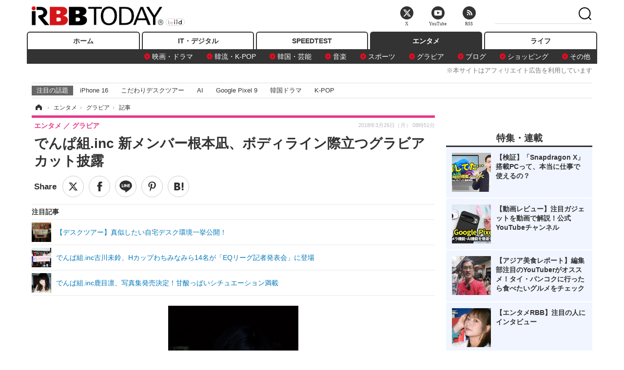

--- FILE ---
content_type: text/html; charset=utf-8
request_url: https://www.rbbtoday.com/article/2018/03/26/159254.html
body_size: 14678
content:
<!doctype html>
<html lang="ja" prefix="og: http://ogp.me/ns#">
<head>
<meta charset="UTF-8">
<meta name="viewport" content="width=1170">
<meta property="fb:app_id" content="213710028647386">
<link rel="stylesheet" href="/base/css/a.css?__=2025122404">
<script type="text/javascript">
(function(w,k,v,k2,v2) {
  w[k]=v; w[k2]=v2;
  var val={}; val[k]=v; val[k2]=v2;
  (w.dataLayer=w.dataLayer||[]).push(val);
})(window, 'tpl_name', 'pages/article', 'tpl_page', 'article_1');
</script>
<script src="/base/scripts/jquery-2.1.3.min.js"></script>
<script type="text/javascript" async src="/base/scripts/a.min.js?__=2025122404"></script>




<!-- Facebook Pixel Code -->
<script>
!function(f,b,e,v,n,t,s){if(f.fbq)return;n=f.fbq=function(){n.callMethod?
n.callMethod.apply(n,arguments):n.queue.push(arguments)};if(!f._fbq)f._fbq=n;
n.push=n;n.loaded=!0;n.version='2.0';n.queue=[];t=b.createElement(e);t.async=!0;
t.src=v;s=b.getElementsByTagName(e)[0];s.parentNode.insertBefore(t,s)}(window,
document,'script','https://connect.facebook.net/en_US/fbevents.js');
fbq('init', '1665201680438262');
fbq('track', 'PageView');
fbq('track', 'ViewContent');
</script>
<noscript><img height="1" width="1" style="display:none"
src="https://www.facebook.com/tr?id=1665201680438262&ev=PageView&noscript=1"
/></noscript>
<!-- DO NOT MODIFY -->
<!-- End Facebook Pixel Code -->



<meta name="iid-recommendation" content="no">

    <title>でんぱ組.inc 新メンバー根本凪、ボディライン際立つグラビアカット披露 | RBB TODAY</title>
  <meta name="keywords" content="IT・デジタル,ビジネス,エンタメ,ライフ,ショッピング,SPEED TEST,イベント/セミナー">
  <meta name="description" content="本日3月26日発売の『週刊ビッグコミックスピリッツ』17号（小学館）には、でんぱ組.inc 新メンバー根本凪が初登場している。">
  <meta name="thumbnail" content="https://www.rbbtoday.com/imgs/ogp_f/594687.jpg">

        <meta name="twitter:title" content="でんぱ組.inc 新メンバー根本凪、ボディライン際立つグラビアカット披露 | RBB TODAY">
    <meta name="twitter:description" content="本日3月26日発売の『週刊ビッグコミックスピリッツ』17号（小学館）には、でんぱ組.inc 新メンバー根本凪が初登場している。">
    <meta name="twitter:card" content="summary_large_image">
    <meta name="twitter:site" content="@RBBTODAY">
    <meta name="twitter:url" content="https://www.rbbtoday.com/article/2018/03/26/159254.html">
    <meta name="twitter:image" content="https://www.rbbtoday.com/imgs/ogp_f/594687.jpg">
  
    <meta property="article:modified_time" content="2018-03-26T10:00:02+09:00">
  <meta property="og:title" content="でんぱ組.inc 新メンバー根本凪、ボディライン際立つグラビアカット披露 | RBB TODAY">
  <meta property="og:description" content="本日3月26日発売の『週刊ビッグコミックスピリッツ』17号（小学館）には、でんぱ組.inc 新メンバー根本凪が初登場している。">


<meta property="og:type" content="article">
<meta property="og:site_name" content="RBB TODAY">
<meta property="og:url" content="https://www.rbbtoday.com/article/2018/03/26/159254.html">
<meta property="og:image" content="https://www.rbbtoday.com/imgs/ogp_f/594687.jpg">

<link rel="apple-touch-icon" sizes="76x76" href="/base/images/touch-icon-76.png">
<link rel="apple-touch-icon" sizes="120x120" href="/base/images/touch-icon-120.png">
<link rel="apple-touch-icon" sizes="152x152" href="/base/images/touch-icon-152.png">
<link rel="apple-touch-icon" sizes="180x180" href="/base/images/touch-icon-180.png">

<meta name='robots' content='max-image-preview:large' /><script>var dataLayer = dataLayer || [];dataLayer.push({'customCategory': 'entertainment','customSubCategory': 'gravure','customProvider': 'RBBTODAY','customAuthorId': '200','customAuthorName': 'KT','customPrimaryGigaId': '','customPrimaryGigaName': ''});</script><meta name="cXenseParse:pageclass" content="article">
<meta name="cXenseParse:iid-articleid" content="159254">
<meta name="cXenseParse:iid-article-title" content="でんぱ組.inc 新メンバー根本凪、ボディライン際立つグラビアカット披露">
<meta name="cXenseParse:iid-page-type" content="記事ページ">
<meta name="cXenseParse:iid-page-name" content="article_1">
<meta name="cXenseParse:iid-category" content="エンタメ">
<meta name="cXenseParse:iid-subcategory" content="グラビア">
<meta name="cXenseParse:iid-hidden-adsense" content="true">
<meta name="cXenseParse:iid-hidden-other-ad" content="false">
<meta name="cXenseParse:iid-article-type" content="通常記事">
<meta name="cXenseParse:iid-provider-name" content="RBB TODAY">
<meta name="cXenseParse:author" content="KT">
<meta name="cXenseParse:recs:publishtime" content="2018-03-26T08:51:25+0900">
<meta name="cxenseparse:iid-publish-yyyy" content="2018">
<meta name="cxenseparse:iid-publish-yyyymm" content="201803">
<meta name="cxenseparse:iid-publish-yyyymmdddd" content="20180326">
<meta name="cxenseparse:iid-page-total" content="1">
<meta name="cxenseparse:iid-page-current" content="1">
<meta name="cxenseparse:iid-character-count" content="286">
<script async src="https://cdn.cxense.com/track_banners_init.js"></script>
<link rel="canonical" href="https://www.rbbtoday.com/article/2018/03/26/159254.html">
<link rel="alternate" media="only screen and (max-width: 640px)" href="https://s.rbbtoday.com/article/2018/03/26/159254.html">
<link rel="alternate" type="application/rss+xml" title="RSS" href="https://www.rbbtoday.com/rss20/index.rdf">

</head>

<body class="thm-page-arti-detail page-cate--entertainment page-cate--entertainment-gravure page-subcate--gravure " data-nav="entertainment">
<noscript><iframe src="//www.googletagmanager.com/ns.html?id=GTM-W379ZD"
height="0" width="0" style="display:none;visibility:hidden"></iframe></noscript>
<script>
(function(w,d,s,l,i){w[l]=w[l]||[];w[l].push({'gtm.start':
new Date().getTime(),event:'gtm.js'});var f=d.getElementsByTagName(s)[0],
j=d.createElement(s),dl=l!='dataLayer'?'&l='+l:'';j.async=true;j.src=
'//www.googletagmanager.com/gtm.js?id='+i+dl;f.parentNode.insertBefore(j,f);
})(window,document,'script','dataLayer','GTM-W379ZD');
</script>


<header class="thm-header">
  <div class="header-wrapper cf">
<div class="header-logo">
  <a class="link" href="https://www.rbbtoday.com/" data-sub-title=""><img class="logo" src="/base/images/header-logo.2025122404.png" alt="RBB TODAY | ブロードバンド情報サイト"></a>
</div>
  </div>
<nav class="thm-nav global-nav js-global-nav"><ul class="nav-main-menu js-main-menu"><li class="item js-nav-home nav-home"><a class="link" href="/">ホーム</a><ul class="nav-sub-menu js-sub-menu"></ul><!-- /.nav-sub-menu --></li><!-- /.item --><li class="item js-nav-digital nav-digital"><a class="link" href="/category/digital/">IT・デジタル</a><ul class="nav-sub-menu js-sub-menu"><li class="sub-item"><a  class="link" href="/category/digital/mobilebiz/latest/">スマートフォン</a></li><li class="sub-item"><a  class="link" href="/category/digital/neta/latest/">ネタ</a></li><li class="sub-item"><a  class="link" href="/category/digital/gadget/latest/">ガジェット・ツール</a></li><li class="sub-item"><a  class="link" href="/category/digital/shopping/latest/">ショッピング</a></li><li class="sub-item"><a  class="link" href="/category/digital/others/latest/">その他</a></li></ul><!-- /.nav-sub-menu --></li><!-- /.item --><li class="item js-nav-speed nav-speed"><a class="link" href="https://speed.rbbtoday.com/" target="_blank" rel="noopener">SPEEDTEST</a></li><li class="item js-nav-entertainment nav-entertainment"><a class="link" href="/category/entertainment/">エンタメ</a><ul class="nav-sub-menu js-sub-menu"><li class="sub-item"><a  class="link" href="/category/entertainment/movie/latest/">映画・ドラマ</a></li><li class="sub-item"><a  class="link" href="/category/entertainment/korea/latest/">韓流・K-POP</a></li><li class="sub-item"><a  class="link" href="/category/entertainment/korea-entertainment/latest/">韓国・芸能</a></li><li class="sub-item"><a  class="link" href="/category/entertainment/music/latest/">音楽</a></li><li class="sub-item"><a  class="link" href="/category/entertainment/sports/latest/">スポーツ</a></li><li class="sub-item"><a  class="link" href="/category/entertainment/gravure/latest/">グラビア</a></li><li class="sub-item"><a  class="link" href="/category/entertainment/blog/latest/">ブログ</a></li><li class="sub-item"><a  class="link" href="/category/entertainment/shopping/latest/">ショッピング</a></li><li class="sub-item"><a  class="link" href="/category/entertainment/others/latest/">その他</a></li></ul><!-- /.nav-sub-menu --></li><!-- /.item --><li class="item js-nav-life nav-life"><a class="link" href="/category/life/">ライフ</a><ul class="nav-sub-menu js-sub-menu"><li class="sub-item"><a  class="link" href="/category/life/life-gourmet/latest/">グルメ</a></li><li class="sub-item"><a  class="link" href="/category/life/pet/latest/">ペット</a></li><li class="sub-item"><a  class="link" href="/category/life/shopping/latest/">ショッピング</a></li><li class="sub-item"><a  class="link" href="/category/life/others/latest/">その他</a></li></ul><!-- /.nav-sub-menu --></li><!-- /.item --></ul><!-- /.nav-main-menu --></nav><!-- /.thm-nav --><div style="font-size: .95em; width: 96%; max-width: 1150px; margin:5px auto 0; color:#777; text-align: right;">※本サイトはアフィリエイト広告を利用しています</div>




<dl class="nav-giga cf ">
 <dt class="heading">注目の話題</dt>
 <dd class="keyword">
  <ul>
      <li class="item"><a class="link" href="https://www.rbbtoday.com/article/2024/09/22/223225.html"  target="_blank">iPhone 16</a></li>
      <li class="item"><a class="link" href="https://www.rbbtoday.com/special/4513/recent/" >こだわりデスクツアー</a></li>
      <li class="item"><a class="link" href="https://www.rbbtoday.com/special/2497/recent/"  target="_blank">AI</a></li>
      <li class="item"><a class="link" href="https://www.rbbtoday.com/article/2024/08/23/222587.html"  target="_blank">Google Pixel 9</a></li>
      <li class="item"><a class="link" href="https://www.rbbtoday.com/special/1600/recent/"  target="_blank">韓国ドラマ</a></li>
      <li class="item"><a class="link" href="https://www.rbbtoday.com/special/4579/recent/K-POP"  target="_blank">K-POP</a></li>
  </ul>
 </dd>
</dl>

<!-- global_nav -->
</header>

<div class="thm-body cf">
  <div class="breadcrumb">
<span id="breadcrumbTop"><a class="link" href="https://www.rbbtoday.com/"><span class="item icon icon-bc--home">ホーム</span></a></span>
<i class="separator icon icon-bc--arrow"> › </i>
<span id="BreadcrumbSecond">
  <a class="link" href="/category/entertainment/">
    <span class="item icon icon-bc--entertainment">エンタメ</span>
  </a>
</span>
<i class="separator icon icon-bc--arrow"> › </i>
<span id="BreadcrumbLast">
  <a class="link" href="/category/entertainment/gravure/latest/">
    <span class="item icon icon-bc--gravure">グラビア</span>
  </a>
</span>
<i class="separator icon icon-bc--arrow"> › </i>
    <span class="item">記事</span>
  </div>
  <main class="thm-main">
<header class="arti-header">
      <h1 class="head">でんぱ組.inc 新メンバー根本凪、ボディライン際立つグラビアカット披露</h1>
    <div class="group">
    <span class="category-group-name">エンタメ</span>
    <span class="category-name">グラビア</span>
  </div>
  <div class="date">
    <time class="pubdate" itemprop="datePublished" datetime="2018-03-26T08:51:25+09:00">2018年3月26日（月） 08時51分</time>
  </div>
</header>


<div class="arti-sharing-wrapper"><ul class="arti-sharing-inner"><li class="item item--twitter"><a class="link clickTracker" href="https://x.com/share?url=https://www.rbbtoday.com/article/2018/03/26/159254.html&text=でんぱ組.inc 新メンバー根本凪、ボディライン際立つグラビアカット披露" target="_blank" rel="noopener"><svg class="svg-twitter" fill="#000" width="26" viewBox="0 0 24 24" aria-hidden="true" class="r-1nao33i r-4qtqp9 r-yyyyoo r-16y2uox r-8kz0gk r-dnmrzs r-bnwqim r-1plcrui r-lrvibr r-lrsllp"><g><path d="M18.244 2.25h3.308l-7.227 8.26 8.502 11.24H16.17l-5.214-6.817L4.99 21.75H1.68l7.73-8.835L1.254 2.25H8.08l4.713 6.231zm-1.161 17.52h1.833L7.084 4.126H5.117z"></path></g></svg><span class="label">ツイート</span></a></li><li class="item item--facebook"><a class="link clickTracker" href="https://www.facebook.com/sharer/sharer.php?u=https://www.rbbtoday.com/article/2018/03/26/159254.html" target="_blank" rel="noopener"><svg class="svg-facebook" fill="#000" width="11" data-name="facebook" viewBox="0 0 74.9 149.8"><title>facebook</title><path d="M114.1,170.6H80.9v-72H64.3V71.8H80.9V55.7c0-21.9,9.4-34.9,36-34.9H139V47.6H125.2c-10.4,0-11.1,3.8-11.1,10.7V71.7h25.1l-2.9,26.8H114.1v72.1Z" transform="translate(-64.3 -20.8)"/></svg><span class="label">シェア</span></a></li><li class="item item--line"><a class="link clickTracker" href="https://social-plugins.line.me/lineit/share?url=https://www.rbbtoday.com/article/2018/03/26/159254.html" target="_blank" rel="noopener"><svg class="svg-line" fill="#000" data-name="line" xmlns:xlink="http://www.w3.org/1999/xlink" x="0px" y="0px" viewBox="0 0 200 200" enable-background="new 0 0 200 200" xml:space="preserve"><title>LINE</title><path d="M185,87.1c0-38-38.1-68.9-84.9-68.9c-46.8,0-84.9,30.9-84.9,68.9c0,34.1,30.2,62.6,71,68c2.8,0.6,6.5,1.8,7.5,4.2c0.9,2.1,0.6,5.5,0.3,7.7c0,0-1,6-1.2,7.3c-0.4,2.1-1.7,8.4,7.4,4.6c9.1-3.8,48.9-28.8,66.7-49.3h0C179.1,116,185,102.3,185,87.1z M66.8,109.7H50c-2.5,0-4.5-2-4.5-4.5V71.5c0-2.5,2-4.5,4.5-4.5c2.5,0,4.4,2,4.4,4.5v29.3h12.4c2.5,0,4.4,2,4.4,4.4C71.3,107.7,69.3,109.7,66.8,109.7z M84.3,105.2c0,2.5-2,4.5-4.5,4.5c-2.5,0-4.5-2-4.5-4.5V71.5c0-2.5,2-4.5,4.5-4.5c2.5,0,4.5,2,4.5,4.5V105.2z M124.9,105.2c0,1.9-1.2,3.6-3,4.2c-0.5,0.2-0.9,0.2-1.4,0.2c-1.4,0-2.7-0.7-3.6-1.8L99.6,84.3v20.9c0,2.5-2,4.5-4.5,4.5c-2.5,0-4.4-2-4.4-4.5V71.5c0-1.9,1.2-3.6,3-4.2c0.5-0.2,0.9-0.2,1.4-0.2c1.4,0,2.7,0.7,3.6,1.8L116,92.4V71.5c0-2.5,2-4.5,4.5-4.5c2.5,0,4.5,2,4.5,4.5V105.2z M152.2,83.9c2.5,0,4.5,2,4.5,4.5c0,2.5-2,4.4-4.5,4.4h-12.4v8h12.4c2.5,0,4.5,2,4.5,4.4c0,2.5-2,4.5-4.5,4.5h-16.9c-2.4,0-4.4-2-4.4-4.5V88.4c0,0,0,0,0,0V71.5c0-2.5,2-4.5,4.4-4.5h16.9c2.5,0,4.5,2,4.5,4.5c0,2.5-2,4.5-4.5,4.5h-12.4v8H152.2z"/></svg><span class="label">送る</span></a></li><li class="item item--pinterest"><a class="link clickTracker" href="//www.pinterest.com/pin/create/button/?url=https://www.rbbtoday.com/article/2018/03/26/159254.html&media=https://www.rbbtoday.com/imgs/zoom/594687.jpg" data-pin-do="buttonBookmark" target="_blank" rel="noopener"><svg class="svg-pinterest" fill="#333" xmlns="//www.w3.org/2000/svg" viewBox="0 0 774 1000.2" width="22"><path d="M0 359c0-42 8.8-83.7 26.5-125s43-79.7 76-115 76.3-64 130-86S345.7 0 411 0c106 0 193 32.7 261 98s102 142.3 102 231c0 114-28.8 208.2-86.5 282.5S555.3 723 464 723c-30 0-58.2-7-84.5-21s-44.8-31-55.5-51l-40 158c-3.3 12.7-7.7 25.5-13 38.5S259.8 873 253.5 885c-6.3 12-12.7 23.3-19 34s-12.7 20.7-19 30-11.8 17.2-16.5 23.5-9 11.8-13 16.5l-6 8c-2 2.7-4.7 3.7-8 3s-5.3-2.7-6-6c0-.7-.5-5.3-1.5-14s-2-17.8-3-27.5-2-22.2-3-37.5-1.3-30.2-1-44.5 1.3-30.2 3-47.5 4.2-33.3 7.5-48c7.3-31.3 32-135.7 74-313-5.3-10.7-9.7-23.5-13-38.5s-5-27.2-5-36.5l-1-15c0-42.7 10.8-78.2 32.5-106.5S303.3 223 334 223c24.7 0 43.8 8.2 57.5 24.5S412 284.3 412 309c0 15.3-2.8 34.2-8.5 56.5s-13.2 48-22.5 77-16 52.5-20 70.5c-6.7 30-.8 56 17.5 78s42.8 33 73.5 33c52.7 0 96.2-29.8 130.5-89.5S634 402.7 634 318c0-64.7-21-117.5-63-158.5S470.3 98 395 98c-84 0-152.2 27-204.5 81S112 297.7 112 373c0 44.7 12.7 82.3 38 113 8.7 10 11.3 20.7 8 32-1.3 3.3-3.3 11-6 23s-4.7 19.7-6 23c-1.3 7.3-4.7 12.2-10 14.5s-11.3 2.2-18-.5c-39.3-16-68.8-43.5-88.5-82.5S0 411 0 359z"/></svg><span class="label">pinterestでシェアする</span></a></li><li class="item item--hatena"><a class="link clickTracker" href="http://b.hatena.ne.jp/entry/https://www.rbbtoday.com/article/2018/03/26/159254.html" data-hatena-bookmark-title="でんぱ組.inc 新メンバー根本凪、ボディライン際立つグラビアカット披露" data-hatena-bookmark-layout="simple" title="このエントリーをはてなブックマークに追加" target="_blank" rel="noopener"><svg fill="#222" class="svg-hatena" viewBox="0 0 512 427" style="fill-rule:evenodd;clip-rule:evenodd;stroke-linejoin:round;stroke-miterlimit:2; padding-left:2px;" width="26"><circle cx="464" cy="416" r="48" transform="translate(-64 -96) scale(1.125)"/><path d="M411 0h93.999v284h-94zM135.917 426H0V0h96.06c41.139 0 75.225-.114 104.066 2.58 69.442 6.486 114.829 39.935 114.829 101.387 0 49.112-22.143 78.617-76.824 92.293C274.509 198.73 334 220.546 334 304.195c0 79.134-54.043 106.776-102.083 116.153-28.46 5.555-95.786 5.652-96 5.652zm-28.139-169.985c51.846 0 58.532.59 64.474 1.147 5.941.558 27.894 2.405 38.686 11.96 10.793 9.554 12.91 24.606 12.91 34.867 0 19.625-5.852 33.42-31.787 40.623-13.104 3.639-27.942 4.129-33.298 4.338-3.972.154-25.58.103-50.985.082v-93.017zm0-161.577c28.015 0 48.531-.414 65.44 3.275 13.206 3.47 32.341 7.166 32.341 41.52 0 31.17-23.919 35.749-37.559 38.345-14.489 2.758-60.222 2.458-60.222 2.458V94.438z"/></svg><span class="label">このエントリーをはてなブックマークに追加</span></a></li></ul></div><i class="recommended-ttl">注目記事</i>
<ul class="recommended-list">



<li class="item"><a class="link" href="https://www.rbbtoday.com/special/4513/recent/">
<img class="figure" src="/imgs/img_related_m/951440.jpg" alt="【デスクツアー】真似したい自宅デスク環境一挙公開！・画像" width="260" height="173">
<p class="title">【デスクツアー】真似したい自宅デスク環境一挙公開！</p>
</a></li>




<li class="item"><a class="link" href="/article/2018/03/18/159067.html?pickup_list_click=true">
<img class="figure" src="/imgs/p/MpY7t08CC_Ltnb1K5Sea6U1PHkEQQ0JFREdG/594017.jpg" alt="でんぱ組.inc古川未鈴、Hカップわちみなみら14名が「EQリーグ記者発表会」に登場 画像" width="80" height="80">
<p class="title">でんぱ組.inc古川未鈴、Hカップわちみなみら14名が「EQリーグ記者発表会」に登場</p>
</a></li>


<li class="item"><a class="link" href="/article/2018/03/15/158989.html?pickup_list_click=true">
<img class="figure" src="/imgs/p/MpY7t08CC_Ltnb1K5Sea6U1PHkEQQ0JFREdG/593730.jpg" alt="でんぱ組.inc鹿目凛、写真集発売決定！甘酸っぱいシチュエーション満載 画像" width="80" height="80">
<p class="title">でんぱ組.inc鹿目凛、写真集発売決定！甘酸っぱいシチュエーション満載</p>
</a></li>
</ul><div class="arti-content arti-content--horizontal">

  <div class="figure-area">
    <figure class="figure">
      <img class="image" src="/imgs/p/RqJIzsl7cmxG8-cARbeaqilNLEDQQ0JFREdG/594687.jpg" alt="でんぱ組.inc 新メンバー根本凪、ボディライン際立つグラビアカット披露" width="610" height="400">
    </figure>
      <ul class="thumb-list cf">

        <li class="item"><a class="link" href="/article/img/2018/03/26/159254/594687.html"><img class="image" src="/imgs/p/K1b6_Il35dGfahQhrBXkj01PNkE4QkJFREdG/594687.jpg" alt="でんぱ組.inc 新メンバー根本凪、ボディライン際立つグラビアカット披露" width="120" height="120"></a></li>

        <li class="item"><a class="link" href="/article/img/2018/03/26/159254/594688.html"><img class="image" src="/imgs/p/K1b6_Il35dGfahQhrBXkj01PNkE4QkJFREdG/594688.jpg" alt="でんぱ組.inc 新メンバー根本凪、ボディライン際立つグラビアカット披露" width="120" height="120"></a></li>
      </ul>

  </div>
<aside class="arti-giga">
  <p class="send-msg"><a class="link" href="https://www.iid.co.jp/contact/media_contact.html?recipient=rbb" rel="nofollow"><i class="icon icon--mail"></i>編集部にメッセージを送る</a></p>
</aside>
<article class="arti-body cf cXenseParse editor-revolution">
  　本日3月26日発売の『週刊ビッグコミックスピリッツ』17号（小学館）には、でんぱ組.inc 新メンバー根本凪が初登場している。<br /><br />　根本は、黒水着やボディラインが強調されるワンピース水着など、ちょっと背伸びした大人っぽいグラビアを披露。誌面では、ずっとファンだったという、でんぱ組.incに加入した気持ちも語っている。<br /><br />　また、スピリッツグラビアサイト『スピリッツアイランド』では、根本 凪のアザーカットを公開。無料会員登録で閲覧可能なのでこちらも注目だ。さらに、貴重なメイキングムービーは、 3月26日～4月1日の期間限定でスピリッツHPにて配信されている。
</article>
<span class="writer writer-name">《KT》</span>


</div>







<div id="cxj_e7bccacc120614905fc12f0a7e05017cd0fdaa40"></div>
<script type="text/javascript">
    var cX = window.cX = window.cX || {}; cX.callQueue = cX.callQueue || [];
    cX.CCE = cX.CCE || {}; cX.CCE.callQueue = cX.CCE.callQueue || [];
    cX.CCE.callQueue.push(['run',{
        widgetId: 'e7bccacc120614905fc12f0a7e05017cd0fdaa40',
        targetElementId: 'cxj_e7bccacc120614905fc12f0a7e05017cd0fdaa40',
        width: '100%',
        height: '1'
    }]);
</script>

<script class="recruitment-box-updater"
    data-instance-id="box1"
    data-limit="6"
    data-start="1"
    src="/base/scripts/recruitmentBoxUpdater.js?2025072801"
    data-api-url="https://recruitbox.media.iid.jp/sites/rbbtoday.com.json">
</script>


<div class="cynergi-widget">
  <div style="font-size:14px;font-weight:normal;margin:0;padding:0;">【注目の記事】[PR]</div>
  <div id="itxWidget-1184" class="itx-widget"></div>
  <div id="itxWidget-1069" class="itx-widget"></div>
  <div id="itxWidget-1005" class="itx-widget"></div>
</div>
<script type="text/javascript" async src="https://widget.iid-network.jp/assets/widget.js"></script><ul class="thumb-list cf">

  <li class="item">
    <a class="link" href="/article/img/2018/03/26/159254/594687.html">
      <img class="image" src="/imgs/p/K1b6_Il35dGfahQhrBXkj01PNkE4QkJFREdG/594687.jpg" alt="でんぱ組.inc 新メンバー根本凪、ボディライン際立つグラビアカット披露" width="120" height="120">
    </a>
  </li>

  <li class="item">
    <a class="link" href="/article/img/2018/03/26/159254/594688.html">
      <img class="image" src="/imgs/p/K1b6_Il35dGfahQhrBXkj01PNkE4QkJFREdG/594688.jpg" alt="でんぱ組.inc 新メンバー根本凪、ボディライン際立つグラビアカット披露" width="120" height="120">
    </a>
  </li>
</ul>


<section class="main-pickup">
  <h2 class="caption">関連ニュース</h2>
  <ul class="pickup-list cf">


    <li class="item item--box item--cate-entertainment item--cate-entertainment-others item--subcate-others"><a class="link" href="/article/2018/03/18/159067.html?pickup_list_click=true">
      <article class="pickup-content">
        <img class="figure" src="/imgs/square_medium_large/594017.jpg" alt="でんぱ組.inc古川未鈴、Hカップわちみなみら14名が「EQリーグ記者発表会」に登場 画像" width="200" height="200">
        <span class="figcaption">でんぱ組.inc古川未鈴、Hカップわちみなみら14名が「EQリーグ記者発表会」に登場<time class="date" datetime="2018-03-18T18:34:08+09:00">2018.3.18(日) 18:34</time></span>
      </article>
    </a></li>

    <li class="item item--box item--cate-entertainment item--cate-entertainment-others item--subcate-others"><a class="link" href="/article/2018/03/15/158989.html?pickup_list_click=true">
      <article class="pickup-content">
        <img class="figure" src="/imgs/square_medium_large/593730.jpg" alt="でんぱ組.inc鹿目凛、写真集発売決定！甘酸っぱいシチュエーション満載 画像" width="200" height="200">
        <span class="figcaption">でんぱ組.inc鹿目凛、写真集発売決定！甘酸っぱいシチュエーション満載<time class="date" datetime="2018-03-15T20:55:46+09:00">2018.3.15(木) 20:55</time></span>
      </article>
    </a></li>

    <li class="item item--box item--cate-entertainment item--cate-entertainment-others item--subcate-others"><a class="link" href="/article/2018/02/06/157960.html?pickup_list_click=true">
      <article class="pickup-content">
        <img class="figure" src="/imgs/square_medium_large/589319.jpg" alt="最上もがのセクシーすぎるビキニカットに「抜群のスタイルですね」「美しい!!」 画像" width="200" height="200">
        <span class="figcaption">最上もがのセクシーすぎるビキニカットに「抜群のスタイルですね」「美しい!!」<time class="date" datetime="2018-02-06T05:30:04+09:00">2018.2.6(火) 5:30</time></span>
      </article>
    </a></li>

    <li class="item item--box item--cate-entertainment item--cate-entertainment-others item--subcate-others"><a class="link" href="/article/2018/03/25/159236.html?pickup_list_click=true">
      <article class="pickup-content">
        <img class="figure" src="/imgs/square_medium_large/594677.jpg" alt="室伏由佳、なんでも「キロ買い」！2キロのチョコは自分のハンマーで粉砕 画像" width="200" height="200">
        <span class="figcaption">室伏由佳、なんでも「キロ買い」！2キロのチョコは自分のハンマーで粉砕<time class="date" datetime="2018-03-25T08:36:16+09:00">2018.3.25(日) 8:36</time></span>
      </article>
    </a></li>

    <li class="item item--box item--cate-entertainment item--cate-entertainment-others item--subcate-others"><a class="link" href="/article/2018/03/25/159235.html?pickup_list_click=true">
      <article class="pickup-content">
        <img class="figure" src="/base/images/noimage.png" alt="古舘伊知郎、「有吉反省会」で致命的な禊！「最後までしゃべるな」と言われて悶々 画像" width="200" height="200">
        <span class="figcaption">古舘伊知郎、「有吉反省会」で致命的な禊！「最後までしゃべるな」と言われて悶々<time class="date" datetime="2018-03-25T08:33:18+09:00">2018.3.25(日) 8:33</time></span>
      </article>
    </a></li>

    <li class="item item--box item--cate-entertainment item--cate-entertainment-movie item--subcate-movie"><a class="link" href="/article/2018/03/24/159232.html?pickup_list_click=true">
      <article class="pickup-content">
        <img class="figure" src="/imgs/square_medium_large/594674.jpg" alt="高島礼子と文音がまるで姉妹!?映画『おみおくり』舞台挨拶 画像" width="200" height="200">
        <span class="figcaption">高島礼子と文音がまるで姉妹!?映画『おみおくり』舞台挨拶<time class="date" datetime="2018-03-24T19:35:11+09:00">2018.3.24(土) 19:35</time></span>
      </article>
    </a></li>

    <li class="item item--box item--cate-entertainment item--cate-entertainment-movie item--subcate-movie"><a class="link" href="/article/2018/03/24/159233.html?pickup_list_click=true">
      <article class="pickup-content">
        <img class="figure" src="/imgs/square_medium_large/594669.jpg" alt="「NETFLIXアニメ祭！スペシャルステージ」に、のんら豪華声優陣が登壇 画像" width="200" height="200">
        <span class="figcaption">「NETFLIXアニメ祭！スペシャルステージ」に、のんら豪華声優陣が登壇<time class="date" datetime="2018-03-24T19:38:13+09:00">2018.3.24(土) 19:38</time></span>
      </article>
    </a></li>

    <li class="item item--box item--cate-entertainment item--cate-entertainment-music item--subcate-music"><a class="link" href="/article/2018/03/24/159230.html?pickup_list_click=true">
      <article class="pickup-content">
        <img class="figure" src="/imgs/square_medium_large/594655.jpg" alt="篠崎愛、セクシーカット満載のアルバム楽曲「UNICORN」MV公開！ 画像" width="200" height="200">
        <span class="figcaption">篠崎愛、セクシーカット満載のアルバム楽曲「UNICORN」MV公開！<time class="date" datetime="2018-03-24T18:16:53+09:00">2018.3.24(土) 18:16</time></span>
      </article>
    </a></li>

    <li class="item item--box item--cate-entertainment item--cate-entertainment-others item--subcate-others"><a class="link" href="/article/2018/03/24/159229.html?pickup_list_click=true">
      <article class="pickup-content">
        <img class="figure" src="/imgs/square_medium_large/594651.jpg" alt="梅沢富美男が「死ぬ前にどうしても食べたい〇〇」など、こだわりの絶品料理を紹介 画像" width="200" height="200">
        <span class="figcaption">梅沢富美男が「死ぬ前にどうしても食べたい〇〇」など、こだわりの絶品料理を紹介<time class="date" datetime="2018-03-24T17:49:25+09:00">2018.3.24(土) 17:49</time></span>
      </article>
    </a></li>

    <li class="item item--box item--cate-entertainment item--cate-entertainment-others item--subcate-others"><a class="link" href="/article/2018/03/24/159231.html?pickup_list_click=true">
      <article class="pickup-content">
        <img class="figure" src="/imgs/square_medium_large/594664.jpg" alt="内田理央、突如恋愛の悩みを告白!「もう26歳なので、ちゃんと人を好きになりたい…」 画像" width="200" height="200">
        <span class="figcaption">内田理央、突如恋愛の悩みを告白!「もう26歳なので、ちゃんと人を好きになりたい…」<time class="date" datetime="2018-03-24T19:12:31+09:00">2018.3.24(土) 19:12</time></span>
      </article>
    </a></li>

    <li class="item item--box item--cate-entertainment item--cate-entertainment-others item--subcate-others"><a class="link" href="/article/2018/03/24/159228.html?pickup_list_click=true">
      <article class="pickup-content">
        <img class="figure" src="/imgs/square_medium_large/594650.jpg" alt="浜辺美波、かなりの人見知り？「美容師にきちんとオーダーを伝えられない」 画像" width="200" height="200">
        <span class="figcaption">浜辺美波、かなりの人見知り？「美容師にきちんとオーダーを伝えられない」<time class="date" datetime="2018-03-24T15:50:25+09:00">2018.3.24(土) 15:50</time></span>
      </article>
    </a></li>

    <li class="item item--box item--cate-entertainment item--cate-entertainment-others item--subcate-others"><a class="link" href="/article/2018/03/24/159222.html?pickup_list_click=true">
      <article class="pickup-content">
        <img class="figure" src="/imgs/square_medium_large/594642.jpg" alt="乃木坂46・白石麻衣が“白石はん”に!?　ひょっこりはんとひょっこり芸に挑戦！ 画像" width="200" height="200">
        <span class="figcaption">乃木坂46・白石麻衣が“白石はん”に!?　ひょっこりはんとひょっこり芸に挑戦！<time class="date" datetime="2018-03-24T13:02:07+09:00">2018.3.24(土) 13:02</time></span>
      </article>
    </a></li>

    <li class="item item--box item--cate-entertainment item--cate-entertainment-others item--subcate-others"><a class="link" href="/article/2018/03/24/159223.html?pickup_list_click=true">
      <article class="pickup-content">
        <img class="figure" src="/imgs/square_medium_large/594643.jpg" alt="ほのか、大学卒業を報告！袴姿も公開 画像" width="200" height="200">
        <span class="figcaption">ほのか、大学卒業を報告！袴姿も公開<time class="date" datetime="2018-03-24T13:05:24+09:00">2018.3.24(土) 13:05</time></span>
      </article>
    </a></li>
  </ul>
</section>



<section class="main-feature linkbox">
  <div class="feature-group">
  <h2 class="caption">ピックアップ</h2>
  <ul class="feature-list cf">

      <li class="item item--sub"><a class="link" href="https://www.rbbtoday.com/special/1766/recent/"  target="_blank" >
        <article class="feature-content">

          <img class="figure" src="/imgs/p/80QnbhSu7Qc8HqNqhlkEqilOSkHtQ0JFREdG/525439.jpg" alt="【特集】インタビュー" width="260" height="173">
          <span class="figcaption">
            <span class="title">【特集】インタビュー</span>
           </span>
        </article>
      </a></li>
      <li class="item item--sub"><a class="link" href="/special/4170/recent/%E3%82%A8%E3%83%B3%E3%82%B8%E3%83%8B%E3%82%A2%E5%A5%B3%E5%AD%90"  target="_blank" >
        <article class="feature-content">

          <img class="figure" src="/imgs/p/80QnbhSu7Qc8HqNqhlkEqilOSkHtQ0JFREdG/511972.jpg" alt="連載・今週のエンジニア女子" width="260" height="173">
          <span class="figcaption">
            <span class="title">連載・今週のエンジニア女子</span>
           </span>
        </article>
      </a></li>
      <li class="item item--sub"><a class="link" href="/special/4264/recent/%E8%BF%91%E6%9C%AA%E6%9D%A5%EF%BC%81%E3%82%B9%E3%83%9E%E3%83%BC%E3%83%88%E3%83%AD%E3%83%83%E3%82%AF%E3%81%AE%E4%B8%96%E7%95%8C"  target="_blank" >
        <article class="feature-content">

          <img class="figure" src="/imgs/p/80QnbhSu7Qc8HqNqhlkEqilOSkHtQ0JFREdG/515384.jpg" alt="【特集】近未来！スマートロックの世界" width="260" height="173">
          <span class="figcaption">
            <span class="title">【特集】近未来！スマートロックの世界</span>
           </span>
        </article>
      </a></li>
  </ul>
  </div>
</section>


<script src="https://one.adingo.jp/tag/rbbtoday/bc13520a-743a-4c1e-a172-ed754bb92a92.js"></script>


  </main>
  <aside class="thm-aside">




<script type="text/x-handlebars-template" id="box-pickup-list-69711c9cb0245">
{{#*inline &quot;li&quot;}}
&lt;li class=&quot;item&quot;&gt;
  &lt;a class=&quot;link&quot; href=&quot;{{link}}&quot; target=&quot;{{target}}&quot; rel=&quot;{{rel}}&quot;&gt;
    &lt;article class=&quot;side-content&quot;&gt;
      {{#if image_url}}
      &lt;img class=&quot;figure&quot; src=&quot;{{image_url}}&quot; alt=&quot;&quot; width=&quot;{{width}}&quot; height=&quot;{{height}}&quot;&gt;
      {{/if}}
      &lt;span class=&quot;figcaption&quot;&gt;
      &lt;span class=&quot;title&quot;&gt;{{{link_text}}}&lt;/span&gt;
{{#if attributes.subtext}}
      &lt;p class=&quot;caption&quot;&gt;{{{attributes.subtext}}}&lt;/p&gt;
{{/if}}
    &lt;/span&gt;
    &lt;/article&gt;
  &lt;/a&gt;
&lt;/li&gt;
{{/inline}}

&lt;h2 class=&quot;caption&quot;&gt;&lt;span class=&quot;inner&quot;&gt;特集・連載&lt;/span&gt;&lt;/h2&gt;
&lt;ul class=&quot;pickup-list&quot;&gt;
{{#each items}}
{{&gt; li}}
{{/each}}
&lt;/ul&gt;
</script>
<section class="sidebox sidebox-pickup special"
        data-link-label="特集・連載" data-max-link="5"
        data-template-id="box-pickup-list-69711c9cb0245" data-image-path="/p/MpY7t08CC_Ltnb1K5Sea6U1PHkEQQ0JFREdG"
        data-no-image="" data-with-image="yes"
        data-highlight-image-path=""
        data-with-subtext="yes"></section>
<section class="sidebox sidebox-news">
  <h2 class="caption"><span class="inner">最新ニュース</span></h2>
  <ul class="news-list">

<li class="item item--highlight">
  <a class="link" href="/article/2026/01/21/242679.html"><article class="side-content">
    <img class="figure" src="/imgs/p/ZVQDFTN5UqxVE2Ad94_CpClOJkGwQ0JFREdG/982519.jpg" alt="長崎角煮まんじゅうの専門店・岩崎本舗、バレンタイン限定の遊び心ある新商品を販売！ 画像" width="360" height="240">
    <span class="figcaption">長崎角煮まんじゅうの専門店・岩崎本舗、バレンタイン限定の遊び心ある新商品を販売！</span>
  </article></a>
</li>

<li class="item">
  <a class="link" href="/article/2026/01/21/242678.html"><article class="side-content">
    <img class="figure" src="/base/images/noimage.png" alt="人気YouTuber・いけちゃん、インド渡航動画で炎上......現地メディア＆SNSユーザーから批判 画像" width="120" height="120">
    <span class="figcaption">人気YouTuber・いけちゃん、インド渡航動画で炎上......現地メディア＆SNSユーザーから批判</span>
  </article></a>
</li>

<li class="item">
  <a class="link" href="/article/2026/01/21/242677.html"><article class="side-content">
    <img class="figure" src="/imgs/p/K1b6_Il35dGfahQhrBXkj01PNkE4QkJFREdG/982513.jpg" alt="ローソン、価格そのまま約50%増量「盛りすぎチャレンジ」27日より開催！弁当もスイーツも約1.5倍！ 画像" width="120" height="120">
    <span class="figcaption">ローソン、価格そのまま約50%増量「盛りすぎチャレンジ」27日より開催！弁当もスイーツも約1.5倍！</span>
  </article></a>
</li>

<li class="item">
  <a class="link" href="/article/2026/01/21/242676.html"><article class="side-content">
    <img class="figure" src="/imgs/p/K1b6_Il35dGfahQhrBXkj01PNkE4QkJFREdG/982525.jpg" alt="チョコレート専門店・ドレンティ、“塩キャラメル味”の新作を販売！阪急うめだ本店＆博多阪急限定 画像" width="120" height="120">
    <span class="figcaption">チョコレート専門店・ドレンティ、“塩キャラメル味”の新作を販売！阪急うめだ本店＆博多阪急限定</span>
  </article></a>
</li>

<li class="item">
  <a class="link" href="/article/2026/01/21/242675.html"><article class="side-content">
    <img class="figure" src="/imgs/p/K1b6_Il35dGfahQhrBXkj01PNkE4QkJFREdG/982542.jpg" alt="TBSラジオ、『特別番組 久米宏 ラジオなんですけど』2月7日放送決定......進行は元TBSアナ・堀井美香 画像" width="120" height="120">
    <span class="figcaption">TBSラジオ、『特別番組 久米宏 ラジオなんですけど』2月7日放送決定......進行は元TBSアナ・堀井美香</span>
  </article></a>
</li>
  </ul>
  <a class="more" href="/article/"><span class="circle-arrow">最新ニュースをもっと見る</span></a>
</section>


<script class="recruitment-box-updater"
    data-instance-id="box2"
    data-limit="4"
    data-start="1"
    src="/base/scripts/recruitmentBoxUpdater.js?2025072801"
    data-api-url="https://recruitbox.media.iid.jp/sites/rbbtoday.com.json">
</script>

<section class="sidebox sidebox-ranking">
  <h2 class="caption"><span class="inner">グラビアアクセスランキング</span></h2>
  <ol class="ranking-list">

<li class="item">
  <a class="link" href="/article/2026/01/21/242655.html"><article class="side-content">
    <img class="figure" src="/imgs/p/K1b6_Il35dGfahQhrBXkj01PNkE4QkJFREdG/982371.jpg" alt="ゆうちゃみ、春色ランジェリーを華やかに着こなし！“ピーチ・ジョン”シーズンビジュアル公開 画像" width="120" height="120">
    <span class="figcaption">ゆうちゃみ、春色ランジェリーを華やかに着こなし！“ピーチ・ジョン”シーズンビジュアル公開</span>
  </article></a>
</li>

<li class="item">
  <a class="link" href="/article/2026/01/21/242670.html"><article class="side-content">
    <img class="figure" src="/imgs/p/K1b6_Il35dGfahQhrBXkj01PNkE4QkJFREdG/982477.jpg" alt="僕が見たかった青空・金澤亜美、自身初のチューブトップビキニに挑戦！1st写真集先行カット公開 画像" width="120" height="120">
    <span class="figcaption">僕が見たかった青空・金澤亜美、自身初のチューブトップビキニに挑戦！1st写真集先行カット公開</span>
  </article></a>
</li>

<li class="item">
  <a class="link" href="/article/2024/01/19/216148.html"><article class="side-content">
    <img class="figure" src="/imgs/p/K1b6_Il35dGfahQhrBXkj01PNkE4QkJFREdG/844113.jpg" alt="相楽伊織、美しすぎるプロポーション収めたデジタル写真集！ 画像" width="120" height="120">
    <span class="figcaption">相楽伊織、美しすぎるプロポーション収めたデジタル写真集！</span>
  </article></a>
</li>

<li class="item">
  <a class="link" href="/article/2025/03/11/227086.html"><article class="side-content">
    <img class="figure" src="/imgs/p/K1b6_Il35dGfahQhrBXkj01PNkE4QkJFREdG/893565.jpg" alt="伝説のレースクイーン・川瀬もえ、FLASH袋とじで限界突破！ 画像" width="120" height="120">
    <span class="figcaption">伝説のレースクイーン・川瀬もえ、FLASH袋とじで限界突破！</span>
  </article></a>
</li>

<li class="item">
  <a class="link" href="/article/2025/05/09/229497.html"><article class="side-content">
    <img class="figure" src="/imgs/p/K1b6_Il35dGfahQhrBXkj01PNkE4QkJFREdG/906987.jpg" alt="一ノ瀬瑠菜、18歳になってこんなに大人っぽく…水着グラビアで放った“新たな魅力”！ 画像" width="120" height="120">
    <span class="figcaption">一ノ瀬瑠菜、18歳になってこんなに大人っぽく…水着グラビアで放った“新たな魅力”！</span>
  </article></a>
</li>
  </ol>
  <a class="more" href="/article/ranking/"><span class="circle-arrow">アクセスランキングをもっと見る</span></a>
</section>



<section class="sidebox sidebox-pickup release prtimes2-today ">
  <h2 class="caption">
    <span class="inner">新着リリース一覧</span>
    <img src="https://www.rbbtoday.com/base/images/press_release_provider-prtimes2-today.png" alt="PR TIMES" class="logo">
  </h2>
  <ul class="pickup-list">
    <li class="item">
      <a class="link" href="https://www.rbbtoday.com/release/prtimes2-today/20260122/1192303.html"><article class="side-content">
        <img class="figure" alt="【 三重県 × LEO 】新たな起業家誕生の瞬間！会場参加者募集！ 三重県事業合同デモデイ『TOKOWAKA-MIE DEMO SUMMIT』。2026年3月2日（月）四日市商工会議所にて開催！" src="/release/imgs/list/7098285.jpg">
        <span class="figcaption">
          <span class="title">【 三重県 × LEO 】新たな起業家誕生の瞬間！会場参加者募集！ 三重県事業合同デモデイ『TOKOWAKA-MIE DEMO SUMMIT』。2026年3月2日（月）四日市商工会議所にて開催！</span>
        </span>
      </article></a>
    </li>
  </ul>
  <a class="more" href="/release/prtimes2-today/"><span class="circle-arrow">リリース一覧をもっと見る</span></a>
</section>



  </aside>
</div>
<div class="thm-footer">
<!-- ========== footer navi components ========== -->
  <div class="footer-nav">
    <section class="footer-nav-wrapper inner">
      <h2 class="footer-logo"><a class="link" href="/"><img class="logo" src="/base/images/header-logo.png" alt=""></a></h2>

<!-- ========== footer site map components ========== -->
      <nav class="footer-sitemap">
        <ul class="sitemap-list cf">

         <li class="item item--nav-digital"><a class="link" href="/category/digital/">IT・デジタル</a>
            <ul class="sitemap-sub-list">
              
                              <li class="sub-item"><a class="link" href="/category/digital/mobilebiz/latest/">スマートフォン</a></li>
                              <li class="sub-item"><a class="link" href="/category/digital/neta/latest/">ネタ</a></li>
                              <li class="sub-item"><a class="link" href="/category/digital/gadget/latest/">ガジェット・ツール</a></li>
                              <li class="sub-item"><a class="link" href="/category/digital/shopping/latest/">ショッピング</a></li>
                              <li class="sub-item"><a class="link" href="/category/digital/others/latest/">その他</a></li>
                          </ul><!-- /.sitemap-sub-list -->
         </li>
          <li class="item item--nav-speed"><a class="link" href="https://speed.rbbtoday.com/" target="_blank" rel="noopener">SPEEDTEST</a></li>
          <li class="item item--nav-entertainment"><a class="link" href="/category/entertainment/">エンタメ</a>
            <ul class="sitemap-sub-list">
              
                              <li class="sub-item"><a class="link" href="/category/entertainment/movie/latest/">映画・ドラマ</a></li>
                              <li class="sub-item"><a class="link" href="/category/entertainment/korea/latest/">韓流・K-POP</a></li>
                              <li class="sub-item"><a class="link" href="/category/entertainment/korea-entertainment/latest/">韓国・芸能</a></li>
                              <li class="sub-item"><a class="link" href="/category/entertainment/music/latest/">音楽</a></li>
                              <li class="sub-item"><a class="link" href="/category/entertainment/sports/latest/">スポーツ</a></li>
                              <li class="sub-item"><a class="link" href="/category/entertainment/gravure/latest/">グラビア</a></li>
                              <li class="sub-item"><a class="link" href="/category/entertainment/blog/latest/">ブログ</a></li>
                              <li class="sub-item"><a class="link" href="/category/entertainment/shopping/latest/">ショッピング</a></li>
                              <li class="sub-item"><a class="link" href="/category/entertainment/others/latest/">その他</a></li>
                          </ul><!-- /.sitemap-sub-list -->           
         </li>
         <li class="item item--nav-life"><a class="link" href="/category/life/">ライフ</a>
            <ul class="sitemap-sub-list">
              
                              <li class="sub-item"><a class="link" href="/category/life/life-gourmet/latest/">グルメ</a></li>
                              <li class="sub-item"><a class="link" href="/category/life/pet/latest/">ペット</a></li>
                              <li class="sub-item"><a class="link" href="/category/life/shopping/latest/">ショッピング</a></li>
                              <li class="sub-item"><a class="link" href="/category/life/others/latest/">その他</a></li>
                          </ul><!-- /.sitemap-sub-list -->
         </li>

        </ul><!-- /.sitemap-list -->

        <ul class="sitemap-list pr cf">
          <li class="item item--nav-s"><a class="link" href="/release/prtimes2-today/">PR TIMES</a></li>
          <li class="item item--nav-s"><a class="link" href="/pages/ad/atpress.html">@Press</a></li>
          <li class="item item--nav-s"><a class="link" href="/release/dreamnews/">DreamNews</a></li>
          <li class="item item--nav-l"><a class="link" href="/release/kyodonews_kokunai/">共同通信PRワイヤー(国内)</a></li>
          <li class="item item--nav-l"><a class="link" href="/release/kyodonews_kaigai/">共同通信PRワイヤー(海外)</a></li>
        </ul><!-- /.sitemap-list -->
      </nav><!-- /.footer-sitemap -->
<!-- ========== footer site map components ========== -->

<!-- ========== footer control components ========== -->
      <div class="footer-control">
        <ul class="control-list cf">
          <li class="item item--social">
            <a class="link icon icon--header-twitter" href="https://twitter.com/RBBTODAY" target="_blank">X</a>
            <a class="link icon icon--header-youtube" href="https://www.youtube.com/user/rbbtodaycom" target="_blank">YouTube</a>
            <a class="link icon icon--header-feed" href="https://www.rbbtoday.com/rss20/index.rdf" target="_blank">RSS</a>
          </li>
        </ul><!-- /.footer-nav-list -->
      </div>
<!-- ========== footer control components ========== -->

    </section><!-- /.footer-nav-wrapper -->
  </div><!-- /.footer-nav -->
<!-- ========== footer navi components ========== --><!-- ========== iid common footer ========== -->
  <footer class="footer-common-link">

    <nav class="common-link-nav inner">
      <ul class="common-link-list cf">
        <li class="item"><a class="link" href="https://www.iid.co.jp/contact/media_contact.html?recipient=rbb">お問い合わせ</a></li>
        <li class="item"><a class="link" href="https://media.iid.co.jp/media/rbbtoday" target="_blank">広告掲載のお問い合わせ</a></li>
        <li class="item"><a class="link" href="http://www.iid.co.jp/company/" target="_blank" rel="nofollow">会社概要</a></li>
        <li class="item"><a class="link" href="http://www.iid.co.jp/company/pp.html" target="_blank" rel="nofollow">個人情報保護方針</a></li>
        <li class="item"><a class="link" href="http://www.iid.co.jp/news/" target="_blank" rel="nofollow">イードからのリリース情報</a></li>
        <li class="item"><a class="link" href="http://www.iid.co.jp/recruit/" target="_blank" rel="nofollow">スタッフ募集</a></li>
        <li class="item item--copyright item--affiliate">紹介した商品/サービスを購入、契約した場合に、売上の一部が弊社サイトに還元されることがあります。</li>
        <li class="item item--copyright">当サイトに掲載の記事・見出し・写真・画像の無断転載を禁じます。Copyright &copy; 2026 IID, Inc.</li>
      </ul>
    </nav>

  </footer><!-- /.footer-common-link -->
<!-- ========== iid common footer ========== -->
</div>



<!-- Cxense Module: サムネイルなし -->
<div id="cx_6d896bfff8fea440c1187c0f41508660daa915e8"></div>
<script type="text/javascript">
    var cX = window.cX = window.cX || {}; cX.callQueue = cX.callQueue || [];
    cX.CCE = cX.CCE || {}; cX.CCE.callQueue = cX.CCE.callQueue || [];
    cX.CCE.callQueue.push(['run',{
        widgetId: '6d896bfff8fea440c1187c0f41508660daa915e8',
        targetElementId: 'cx_6d896bfff8fea440c1187c0f41508660daa915e8'
    }]);
</script>
<!-- Cxense Module End -->


<!-- Cxense Module: サムネイルあり -->
<div id="cx_a4e8b0d6887a4583e2550b79a1c55ef3bdc4fc19"></div>
<script type="text/javascript">
    var cX = window.cX = window.cX || {}; cX.callQueue = cX.callQueue || [];
    cX.CCE = cX.CCE || {}; cX.CCE.callQueue = cX.CCE.callQueue || [];
    cX.CCE.callQueue.push(['run',{
        widgetId: 'a4e8b0d6887a4583e2550b79a1c55ef3bdc4fc19',
        targetElementId: 'cx_a4e8b0d6887a4583e2550b79a1c55ef3bdc4fc19'
    }]);
</script>
<!-- Cxense Module End -->
<script src="https://cdn.rocket-push.com/main.js" charset="utf-8" data-pushman-token="6097b31f9762852d6f7699494dcdfc0c76504dc281b8b00cd9db7c6f9b75d3d5"></script>
<script src="https://cdn.rocket-push.com/sitepush.js" charset="utf-8" data-pushman-token="6097b31f9762852d6f7699494dcdfc0c76504dc281b8b00cd9db7c6f9b75d3d5"></script>

<script>(function(w,d,s,l,i){w[l]=w[l]||[];w[l].push({'gtm.start':
new Date().getTime(),event:'gtm.js'});var f=d.getElementsByTagName(s)[0],
j=d.createElement(s),dl=l!='dataLayer'?'&l='+l:'';j.async=true;j.src=
'https://www.googletagmanager.com/gtm.js?id='+i+dl;f.parentNode.insertBefore(j,f);
})(window,document,'script','dataLayer','GTM-MN3GZC2V');</script>

<!-- QUANTオーディエンスインサイトツール用のタグ -->
<script src='//static.quant.jp/lait.js' data-lait='on' data-sid='6ff33e436e8d1b69470f14d284811a05' data-tag-version='1.0.0' defer async></script>
<script src="//js.glossom.jp/gaat.js" data-tid="UA-194301062-18" data-sid="6ff33e436e8d1b69470f14d284811a05"></script>
<!-- /QUANTオーディエンスインサイトツール用のタグ -->

<div id="cxj_bb25ea3444be8167a4400771c581e42920a93178"></div>
<script type="text/javascript">
    var cX = window.cX = window.cX || {}; cX.callQueue = cX.callQueue || [];
    cX.CCE = cX.CCE || {}; cX.CCE.callQueue = cX.CCE.callQueue || [];
    cX.CCE.callQueue.push(['run',{
        widgetId: 'bb25ea3444be8167a4400771c581e42920a93178',
        targetElementId: 'cxj_bb25ea3444be8167a4400771c581e42920a93178',
        width: '100%',
        height: '1'
    }]);
</script>
<div id="cxj_43b1575026d02d0377253e83c88c29026a2e282d"></div>
<script type="text/javascript">
    var cX = window.cX = window.cX || {}; cX.callQueue = cX.callQueue || [];
    cX.CCE = cX.CCE || {}; cX.CCE.callQueue = cX.CCE.callQueue || [];
    cX.CCE.callQueue.push(['run',{
        widgetId: '43b1575026d02d0377253e83c88c29026a2e282d',
        targetElementId: 'cxj_43b1575026d02d0377253e83c88c29026a2e282d',
        width: '100%',
        height: '1'
    }]);
</script>


<script>
var base_path = location.pathname.replace('/article/', '/article/img/');
base_path = base_path.replace(/_[0-9]+/, '');
$('.arti-body .inbody-img').each(function() {
// 既に<a>タグで囲まれている場合はスキップ
if ($(this).parent().is('a')) {
  return;
}
var img_src = $(this).attr('src').match(/^.*\/(\d+)\.\D*$/);
if (img_src) {
// fullscreenリンクの作成
var img_id = img_src[img_src.length - 1];
var fullscreen_src = base_path.replace('.html', '/' + img_id + '.html');

// 親要素aタグの作成
var aTag = document.createElement("a");
aTag.href = fullscreen_src;
$(this).wrap(aTag);
}
});

$('.arti-body .photo-2').children('img').each(function() {
var img_src = $(this).attr('src').match(/^.*\/(\d+)\.\D*$/);
if (img_src) {
// fullscreenリンクの作成
var img_id = img_src[img_src.length - 1];
var fullscreen_src = base_path.replace('.html', '/' + img_id + '.html');

// 親要素aタグの作成
var aTag = document.createElement("a");
aTag.href = fullscreen_src;
$(this).wrap(aTag);
}
});
</script>

<script type="text/javascript" charset="UTF-8">document.write(unescape("%3Cscript src='//img.ak.impact-ad.jp/ut/7600dbfe68b90c3f_1078.js' type='text/javascript' charset='UTF-8' %3E%3C/script%3E"));</script><!-- ========== header control components ========== --><!-- : CSS でヘッダー位置へ表示させます --><!-- : アイコンを表示させる場合は CSS を使います --><div class="header-control"><ul class="control-list"><li class="item item--header-search" id="gcse"><div class="gcse-searchbox-only" data-resultsUrl="/pages/search.html"></div></li><li class="item item--social"><a class="link icon icon--header-twitter" href="https://twitter.com/RBBTODAY" target="_blank">X</a><a class="link icon icon--header-youtube" href="https://www.youtube.com/user/rbbtodaycom" target="_blank">YouTube</a><a class="link icon icon--header-feed" href="https://www.rbbtoday.com/rss20/index.rdf" target="_blank">RSS</a></li></ul></div><!-- /.header-control --><!-- ========== header control components ========== --><!-- ========== scroll top components ========== --><a href="#" class="page-top js-page-top">page top</a><!-- ========== scroll top components ========== -->


<script type="application/ld+json">
{
  "@context": "http://schema.org",
  "@type": "BreadcrumbList",
  "itemListElement": [
    {
      "@type": "ListItem",
      "position": 1,
      "item": {
        "@id": "/",
        "name": "TOP"
      }
    }

    ,{
      "@type": "ListItem",
      "position": 2,
      "item": {
        "@id": "https://www.rbbtoday.com/category/entertainment/",
        "name": "エンタメ"
      }
    },
    {
      "@type": "ListItem",
      "position": 3,
      "item": {
        "@id": "https://www.rbbtoday.com/category/entertainment/gravure/latest/",
        "name": "グラビア"
      }
    },
    {
      "@type": "ListItem",
      "position": 4,
      "item": {
        "@id": "https://www.rbbtoday.com/article/2018/03/26/159254.html",
        "name": "記事"
      }
    }

  ]
}
</script>


<script type="application/ld+json">
{
  "@context": "http://schema.org",
  "@type": "NewsArticle",
  "headline": "でんぱ組.inc 新メンバー根本凪、ボディライン際立つグラビアカット披露",
  "datePublished": "2018-03-26T08:51:25+09:00",
  "dateModified": "2018-03-26T10:00:02+09:00",
  "mainEntityOfPage": {
    "@type": "WebPage",
    "@id": "https://www.rbbtoday.com/article/2018/03/26/159254.html"
  },
  "image": {
    "@type": "ImageObject",
    "url": "https://www.rbbtoday.com/imgs/p/bIXseZVwl5tJas3iPRkkkExN_kDFJkJFREdG/594687.jpg",
    "width": "692",
    "height": "389"
  },
  "publisher": {
    "@type": "Organization",
    "name": "RBB TODAY",
    "logo": {
      "@type": "ImageObject",
      "url": "https://www.rbbtoday.com/base/images/header-logo.2025122404.png"
    }
  },
  "author": {
    "@type": "Person",
    "name": "KT",
    "url": "https://www.rbbtoday.com/author/200/recent/KT",
    "description": ""
  },
  "articleSection": "エンタメ,グラビア",
  "description": "本日3月26日発売の『週刊ビッグコミックスピリッツ』17号（小学館）には、でんぱ組.inc 新メンバー根本凪が初登場している。"
}
</script>
</body></html>

--- FILE ---
content_type: text/javascript;charset=utf-8
request_url: https://id.cxense.com/public/user/id?json=%7B%22identities%22%3A%5B%7B%22type%22%3A%22ckp%22%2C%22id%22%3A%22mkod6d0mtnwg48vm%22%7D%2C%7B%22type%22%3A%22lst%22%2C%22id%22%3A%22dgkolbgadzsd1f1gubpi9gzkp%22%7D%2C%7B%22type%22%3A%22cst%22%2C%22id%22%3A%22dgkolbgadzsd1f1gubpi9gzkp%22%7D%5D%7D&callback=cXJsonpCB7
body_size: 189
content:
/**/
cXJsonpCB7({"httpStatus":200,"response":{"userId":"cx:avmubtzdwmt030iw00g78a630:3b037utcrcoo7","newUser":true}})

--- FILE ---
content_type: text/javascript;charset=utf-8
request_url: https://p1cluster.cxense.com/p1.js
body_size: 100
content:
cX.library.onP1('dgkolbgadzsd1f1gubpi9gzkp');
